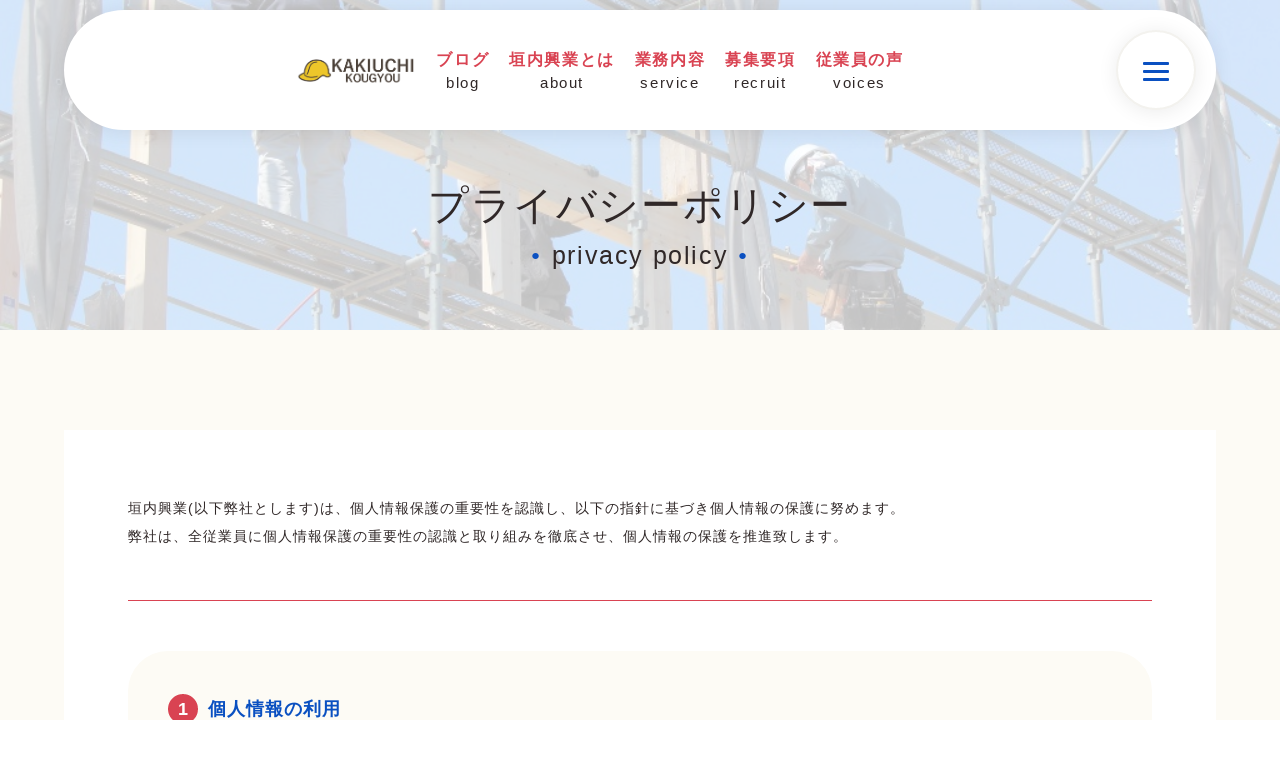

--- FILE ---
content_type: text/html; charset=utf-8
request_url: https://kakiuchi-kougyou.com/page09.aspx
body_size: 6207
content:


<!DOCTYPE html>

<html xmlns="http://www.w3.org/1999/xhtml" lang="ja">
<head><meta http-equiv="Content-Type" content="text/html; charset=utf-8" /><title>
	垣内興業-プライバシーポリシー-建設業へ転職！柏原市で現場仕事の職人募集・作業員募集中！
</title><!-- Google tag (gtag.js) -->
<script async src="https://www.googletagmanager.com/gtag/js?id=G-NEN5SWCHLB"></script>
<script>
  window.dataLayer = window.dataLayer || [];
  function gtag(){dataLayer.push(arguments);}
  gtag('js', new Date());

  gtag('config', 'G-NEN5SWCHLB');
</script><meta name="viewport" content="width=device-width, initial-scale=1.0" />
<meta name="description" content="プライバシーポリシー-現場仕事未経験歓迎で正社員・パート・アルバイト作業員募集中！イチから仕事を覚えて職人として活躍しませんか？柏原市の「垣内興業」は建設現場の足場組み立て、解体を行う職人募集中です。職場の人間関係で悩んでいる方にもぴったりのアットホームな会社です。">
<meta name="keywords" content="柏原市,建設,作業員募集,現場仕事,職人募集">
<meta name="robots" content="noindex" /><meta name="format-detection" content="telephone=no" /><meta http-equiv="x-ua-compatible" content="IE=edge" /><link rel="icon" href="favicons/favicon.ico" /><!--ファビコン指定-->
<link rel="apple-touch-icon" sizes="152x152" href="favicons/apple_icon.png" />
<link rel="canonical" href="https://kakiuchi-kougyou.com/page09.aspx">
<link rel="stylesheet" href="./Dup/css/t_style.css">
<link rel="stylesheet" href="./css/ColorTemplate.css" type="text/css">
<link rel="stylesheet" href="./css/DesignCss.css">
<link rel="stylesheet" href="./Dup/css/lightbox.css" type="text/css">
<link href="https://use.fontawesome.com/releases/v5.0.6/css/all.css" rel="stylesheet">
<script type="text/javascript" src="./Dup/js/jquery-3.1.1.min.js"></script><link href="myCss.css" rel="stylesheet" />
<script type="application/ld+json">
{
"@context": "https://schema.org",
"@type": "BreadcrumbList",
"itemListElement": [{
"@type": "ListItem",
"position": 1,
"item": {
"@id": "https://kakiuchi-kougyou.com/",
"name": "垣内興業"
}
},{
"@type": "ListItem",
"position": 2,
"item": {
"@id": "https://kakiuchi-kougyou.com/page09.aspx",
"name": "プライバシーポリシー"
}
}]
}
</script>
</head>
<body id="body" class=""><!-- bodyに属性を追加するためにIDを追加 -->
    <form method="post" action="./page09.aspx" id="form1">
<div class="aspNetHidden">
<input type="hidden" name="__VIEWSTATE" id="__VIEWSTATE" value="E4iKvuGY0rGCKRJXGUf14mx6miUw6cN0hD386Tfwr1p+cExXg7nkmU0dbfKHNMaxzdBibTveynumUoRRHGXfFFOdaYzh07s7BNVkQ8xnaY+dc6tSfECemmWYehWHEVk6" />
</div>

<div class="aspNetHidden">

	<input type="hidden" name="__VIEWSTATEGENERATOR" id="__VIEWSTATEGENERATOR" value="CC2AC55B" />
</div>
        <div id="page9" class="font_14 txt_color_nomal">
<link rel="stylesheet" href="./Dup/css/fakeLoader.css" type="text/css">
<script src="./Dup/js/fakeLoader.js"></script>
<script>
	$(function(){
		$('#wrap').animate({opacity: '1'}, 3000);
	});
	$('body').prepend('<div id="fakeloader" class="bg_color2"></div>');
	//ローディング処理
	$("#fakeloader").fakeLoader({
		timeToHide: 1800,
		 imagePath:"./Up_Img/1054/knnq1sml.png",
		bgColor: "none"
	});
</script>
<header class="header d_flex flex_center-center width_100per flex_space-between_tb pd_l-20px_tb pd_r-20px_tb">
<div class="header-in d_flex bg_white width_100per_tb flex_space-between_tb">
<h1 class="logo1"><a href="."><img src="./Up_Img/1054/knnq1sml.png" alt="現場仕事未経験OK！柏原市の「垣内興業」は建設現場で足場組み立てを行う職人募集・作業員募集中です！"></a></h1>
<ul class="pc_nav d_flex flex_center-center d_none_tb">
	<li class="pd_r-20px" ><a href="page02.aspx"><span class="font_16 d_block txt_center linehight_1 txt_color3 font_bold">ブログ </span><span class="font_15 d_block txt_center txt_color_nomal en">blog</span></a></li>
	<li class="pd_r-20px" ><a href="page03.aspx"><span class="font_16 d_block txt_center linehight_1 txt_color3 font_bold">垣内興業とは</span><span class="font_15 d_block txt_center txt_color_nomal en">about</span></a></li>
	<li class="pd_r-20px" ><a href="page04.aspx"><span class="font_16 d_block txt_center linehight_1 txt_color3 font_bold">業務内容 </span><span class="font_15 d_block txt_center txt_color_nomal en">service</span></a></li>
	<li class="pd_r-20px" ><a href="page05.aspx"><span class="font_16 d_block txt_center linehight_1 txt_color3 font_bold">募集要項 </span><span class="font_15 d_block txt_center txt_color_nomal en">recruit</span></a></li>
	<li class="pd_r-20px" ><a href="page06.aspx"><span class="font_16 d_block txt_center linehight_1 txt_color3 font_bold">従業員の声 </span><span class="font_15 d_block txt_center txt_color_nomal en">voices</span></a></li>
</ul>
	<div class="menu_btn bg_white">
			<span class="d_block mg_b-5px bg_color2"></span>
			<span class="d_block mg_b-5px bg_color2"></span>
			<span class="d_block bg_color2"></span>
		</div>

	<div id="sp_nav" class="posi_fix d_none bg_color1">
		<div class="sp_nav_inner posi_abu">
			<div class="menu__header d_flex bg_white border_so1-b border_color4 flex_space-between">
			<div class="logo3"><img src="./Up_Img/1054/knnq1sml.png" alt="現場仕事未経験OK！柏原市の「垣内興業」は建設現場で足場組み立てを行う職人募集・作業員募集中です！"></div>
			</div>
			<nav class="l-menu bg_white posi_rel">
				<div class="d_flex flex_top mg_b-50px mg_b-20px_sp">
				<ul class="width_40per pd_r-20px width_50per_tb mg_b-20px_tb width_100per_sp pd_clear_sp mg_center_sp">
					<li><a href="." class="motion05s font_bold font_24 txt_color3 font_18_sp font_18_sp"><span class="txt_color_nomal font_10 pd_r-10px font_10_tb">●</span>トップページ</a></li>
					<li ><a href="page02.aspx" class="motion05s font_bold font_24 txt_color3 font_18_sp"><span class="txt_color_nomal font_10 pd_r-10px font_10_tb">●</span>ブログ </a></li>
					<li ><a href="page03.aspx" class="motion05s font_bold font_24 txt_color3 font_18_sp"><span class="txt_color_nomal font_10 pd_r-10px font_10_tb">●</span>垣内興業とは</a></li>
				</ul>
				<ul class="width_40per pd_r-20px width_50per_tb pd_clear_tb mg_b-20px_tb width_100per_sp mg_center_sp">
					<li ><a href="page04.aspx" class="motion05s font_bold font_24 txt_color3 font_18_sp"><span class="txt_color_nomal font_10 pd_r-10px font_10_tb">●</span>業務内容 </a></li>
					<li ><a href="page05.aspx" class="motion05s font_bold font_24 txt_color3 font_18_sp"><span class="txt_color_nomal font_10 pd_r-10px font_10_tb">●</span>募集要項 </a></li>
					<li ><a href="page06.aspx" class="motion05s font_bold font_24 txt_color3 font_18_sp"><span class="txt_color_nomal font_10 pd_r-10px font_10_tb">●</span>従業員の声 </a></li>
				</ul>
				<ul class="width_20per width_100per_tb">
					<li ><a href="page07.aspx" class="motion05s font_16 txt_color_nomal font_14_sp">会社情報</a></li>
					<li ><a href="page08.aspx" class="motion05s font_16 txt_color_nomal font_14_sp">お問い合わせ</a></li>
					<li ><a href="page09.aspx" class="motion05s font_16 txt_color_nomal font_14_sp">プライバシーポリシー</a></li>
					<li ><a href="Page10.aspx" class="motion05s font_16 txt_color_nomal font_14_sp">サイトマップ</a></li>
				</ul>
				</div>
				<div class="menu_sns d_flex">
					<div class="box mg_r-10px">
	<a href="mailto:kaktec553@yahoo.co.jp" target="_blank" class="d_block txt_center bg_white border_so2 border_color5">
		<p class="txt_center txt_color_nomal font_16 pd_b-5px d_none_tb">求人応募用のメールアドレス</p>
		<img src="./Up_Img/1054/ocki4bdi.png" alt="求人応募用のメールアドレス">
	</a>
</div>

				</div>
			<div class="button-close--bottom js-g-menu-close"><span class="line"></span> <span class="line"></span></div>
			</nav>
		</div>
		</div>
								
</div>
</header>
<div class="pagetitle txt_center bg_color4 posi_rel">
	<span class="pagetitle_img posi_abs" style="background-image: url(./Up_Img/1054/lonhtgyl.jpg);"></span>
	<div class="posi_rel">
	<h2 class="en">プライバシーポリシー</h2>
	<p class="jp font_25 d_flex font_18_tb"><span class="txt_color2 font_15 pd_r-10px font_10_tb">●</span>privacy policy<span class="txt_color2 font_15 pd_l-10px font_10_tb">●</span></p>
</div>
</div>
	
<main class="all_contents bg_color5 pd_b-100px pd_t-100px pd_b-50px_sp pd_t-50px_sp">
	<div class="privacy bg_white width_1280-max width_90per pd_5per">
  <div class="mg_b-50px linehight_2 letter_1 pd_b-50px border_so1-b border_color2">垣内興業(以下弊社とします)は、個人情報保護の重要性を認識し、以下の指針に基づき個人情報の保護に努めます。<br>弊社は、全従業員に個人情報保護の重要性の認識と取り組みを徹底させ、個人情報の保護を推進致します。</div>
	<div class="linehight_2 letter_1">
		<div class="box bg_color5 pd_40px pd_clear_sp">
				<h3 class="txt_color2 font_2up font_bold mg_b-10px"><span class="no bg_color2 txt_white mg_r-10px txt_center d_inline_b">1</span>個人情報の利用</h3>
				<p class="mg_l-30px mg_clear_tb font_14_tb pd_l-10px_tb pd_r-10px_tb mg_b-30px_sp">ご提供いただいた個人情報は、ご提供の際に明示した利用目的の範囲内で、利用します。<br>弊社がお客様への同意なしに個人情報を改変することはありません。</p>
		</div>
		<div class="box bg_color5 pd_40px pd_clear_sp">
				<h3 class="txt_color2 font_2up font_bold mg_b-10px"><span class="no bg_color2 txt_white mg_r-10px txt_center d_inline_b">2</span>個人情報の提供について</h3>
				<p class="mg_l-30px mg_clear_tb font_14_tb pd_l-10px_tb pd_r-10px_tb mg_b-30px_sp">弊社は、お客様の同意なく個人情報を第三者に開示または提供致しません。ただし、次の場合は除きます。<br><br>
					・法律の適用を受ける場合<br>
					・警察や、官公署から要請があった場合</p>
		</div>
		<div class="box bg_color5 pd_40px pd_clear_sp">
			<h3 class="txt_color2 font_2up font_bold mg_b-10px"><span class="no bg_color2 txt_white mg_r-10px txt_center d_inline_b">3</span>個人情報の管理について</h3>
				<p class="mg_l-30px mg_clear_tb font_14_tb pd_l-10px_tb pd_r-10px_tb mg_b-30px_sp">弊社は、お客様の個人情報を安全に管理致します。<br>お客様の個人情報の紛失や、改ざん、漏えい、個人情報への不正侵入などを防止するために、適正なセキュリティ対策を致します。</p>
		</div>
		<div class="box bg_color5 pd_40px pd_clear_sp">
				<h3 class="txt_color2 font_2up font_bold mg_b-10px"><span class="no bg_color2 txt_white mg_r-10px txt_center d_inline_b">4</span>ご本人の照会について</h3>
				<p class="mg_l-30px mg_clear_tb font_14_tb pd_l-10px_tb pd_r-10px_tb mg_b-30px_sp">お客様が、個人情報を開示、消去、訂正などの要求がある場合は、必要な範囲で対応致します。</p>
		</div>
		<div class="box bg_color5 pd_40px pd_clear_sp">
		<h3 class="txt_color2 font_2up font_bold mg_b-10px"><span class="no bg_color2 txt_white mg_r-10px txt_center d_inline_b">5</span>法令、規範の遵守と見直し</h3>
				<p class="mg_l-30px mg_clear_tb font_14_tb pd_l-10px_tb pd_r-10px_tb mg_b-30px_sp">弊社は、ご提供いただいたお客様の個人情報に関して、適用される日本の法令やその他の規範を遵守致します。<br>また、本ポリシーの内容を見直し、その改善に努めます。</p>
		</div>
		<div class="box bg_color5 pd_40px pd_clear_sp">
				<h3 class="txt_color2 font_2up font_bold mg_b-10px"><span class="no bg_color2 txt_white mg_r-10px txt_center d_inline_b">6</span>お問い合わせ</h3>
				<p class="mg_l-30px mg_clear_tb font_14_tb pd_l-10px_tb pd_r-10px_tb mg_b-30px_sp">弊社の個人情報の取り扱いに関するお問い合わせは<a href="page08.aspx" class="d_inline_b pd_r-10px pd_l-10px bg_color1 border_rad5 txt_white motion05s mg_r-5px mg_l-5px hvr_bg_color4">こちら</a>からご連絡ください。</p>
			</div>
	</div>
	</div>
</main>
	
<section class="footer_contact posi_rel">
  <div class="f_contact_img" style="background-image: url(./Up_Img/1054/a4njtbmi.jpg)"></div>
	<div class="f_contact_box bg_white posi_abs">
		<h4 class="font_50 txt_center linehight_h en">お問い合わせ</h4>
		<p class="font_16 txt_color1 font_bold txt_center mg_b-10px">contact</p>
		<p class="font_18 txt_center">お気軽にお問い合わせください。</p>
		<div class="tel font_28 txt_center en"><a href="tel:072-978-1773" class="txt_color_nomal hvr_txt_color3 motion03s"><span class="font_16 en">TEL</span>072-978-1773</a></div>
		<div class="f_contact_btn"><a class="d_block txt_center bg_color3 txt_white font_16 font_bold width_300-max" href="mailto:kaktec553@yahoo.co.jp" ><i class="fas fa-envelope pd_r-5px"></i>求人応募用のメールアドレス</a></div>

	</div>
</section>

	<footer class="">
		<div class="footer bg_color2">
			<!--<div class="footer_sns d_flex mg_b-50px">-->
			<!--	<div class="box mg_r-10px">
	<a href="mailto:kaktec553@yahoo.co.jp" target="_blank" class="d_block txt_center bg_white border_so2 border_color5">
		<p class="txt_center txt_color_nomal font_16 pd_b-5px d_none_tb">求人応募用のメールアドレス</p>
		<img src="./Up_Img/1054/ocki4bdi.png" alt="求人応募用のメールアドレス">
	</a>
</div>
-->
			<!--</div>-->
			<div class="footer_sitemap border_so1-t border_color5 pd_t-50px">
				<div class="logo2"><a href="." class="width_200-max d_block mg_b-50px"><img src="./Up_Img/1054/uhjh1pm3.png" alt="現場仕事未経験OK！柏原市の「垣内興業」は建設現場で足場組み立てを行う職人募集・作業員募集中です！"></a></div>
				<ul class="f_sitemap_inner width_1000-max width_90per d_flex flex_center-center mg_b-40px d_none_sp">
				<li class=""><i class="txt_white pd_r-5px">●</i><a href="." class="txt_white hvr_opa06 motion03s">トップページ</a></li>
				<li class="" ><i class="txt_white pd_r-5px">●</i><a href="page02.aspx" class="txt_white hvr_opa06 motion03s">ブログ </a></li>
				<li class="" ><i class="txt_white pd_r-5px">●</i><a href="page03.aspx" class="txt_white hvr_opa06 motion03s">垣内興業とは</a></li>
				<li class="" ><i class="txt_white pd_r-5px">●</i><a href="page04.aspx" class="txt_white hvr_opa06 motion03s">業務内容 </a></li>
				<li class="" ><i class="txt_white pd_r-5px">●</i><a href="page05.aspx" class="txt_white hvr_opa06 motion03s">募集要項 </a></li>
				<li class="" ><i class="txt_white pd_r-5px">●</i><a href="page06.aspx" class="txt_white hvr_opa06 motion03s">従業員の声 </a></li>
				<li class="" ><i class="txt_white pd_r-5px">●</i><a href="page07.aspx" class="txt_white hvr_opa06 motion03s">会社情報</a></li>
				<li class="" ><i class="txt_white pd_r-5px">●</i><a href="page08.aspx" class="txt_white hvr_opa06 motion03s">お問い合わせ</a></li>
				<li class="" ><i class="txt_white pd_r-5px">●</i><a href="page09.aspx" class="txt_white hvr_opa06 motion03s">プライバシーポリシー</a></li>
				<li class="" ><i class="txt_white pd_r-5px">●</i><a href="Page10.aspx" class="txt_white hvr_opa06 motion03s">サイトマップ</a></li>
				</ul>
			</div>
			<p class="width_1280-max width_90per txt_white">〒582-0014<br />大阪府柏原市青谷126<br /><br />営業時間　08:00～17:00<br />定休日　　日・祝日</p>
		</div>
		<div class="copy bg_color5 txt_center pd_t-30px pd_b-30px letter_2 pd_l-20px pd_r-20px">© 垣内興業 All Rights Reserved.</div>
	</footer>
<div id="pagetop" class="pagetop bg_color1"><i class="fas fa-arrow-up txt_white font_20"></i></div>
</div>
    </form>
    <!--<link rel="stylesheet" href="./Dup/css/cms_ie.css" type="text/css">-->
<script src="./Dup/js/lightbox.js"></script>
<script src="./js/DesignJs.js"></script>
<script src="./Dup/js/common.js"></script>
<script src="./Dup/js/lazyload.min.js"></script>
<script>
	$(window).on("load resize",function(){$(".normal_img").ready(normal);});
	$(window).on("load resize",function(){$(".rectangle_img").ready(rectangle);});
</script>
<script>
	$(function() {
  		$("img.lazyload").lazyload();
	}); 
</script>
    <script type='text/javascript' charset='UTF-8' src='utility.js'></script>
</body>
</html>


--- FILE ---
content_type: text/css
request_url: https://kakiuchi-kougyou.com/css/ColorTemplate.css
body_size: 605
content:
@charset "utf-8";

/* color */
body,.txt_color_nomal{color: #302828;}
.txt_white{color: white;}
.txt_red{color: red;}
.txt_color1{color: #F7CC38} /* メインカラー */
.txt_color2{color: #43D9C5} /* サブカラー */
.txt_color3{color: #D94352} /* アクセントカラー1 */
.txt_color4{color: #CECACA} /* アクセントカラー2 */
.txt_color5{color: #F3F2EE} /* アクセントカラー2 */

/* background-color */
.bg_white{background-color: white} /* 白背景 */
.bg_black{background-color: black} /* 黒背景 */
.bg_color1{background-color: #F7CC38} /* メインカラー */
.bg_color2{background-color: #43D9C5} /* サブカラー */
.bg_color3{background-color: #D94352} /* アクセントカラー1 */
.bg_color4{background-color: #CECACA} /* アクセントカラー2 */
.bg_color5{background-color: #F3F2EE} /* アクセントカラー2 */
.bg_color_clear{background-color: transparent!important}


/* border-color ※!important */
.border_color1{border-color: #F7CC38}
.border_color2{border-color: #43D9C5}
.border_color3{border-color: #D94352}
.border_color4{border-color: #CECACA}
.border_color5{border-color: #F3F2EE}


/* hover ---------------------------------------------------------------------------------------------*/
/* color */
.hvr_txt_color_nomal:hover{color: #302828;}
.hvr_txt_white:hover{color: white;}
.hvr_txt_red:hover{color: red;}
.hvr_txt_color1:hover{color: #F7CC38} /* メインカラー */
.hvr_txt_color2:hover{color: #43D9C5} /* サブカラー */
.hvr_txt_color3:hover{color: #D94352} /* アクセントカラー1 */
.hvr_txt_color4:hover{color: #CECACA} /* アクセントカラー2 */
.hvr_txt_color5:hover{color: #F3F2EE} /* アクセントカラー2 */

/* background-color */
.hvr_bg_white:hover{background-color: white} /* 白背景 */
.hvr_bg_black:hover{background-color: black} /* 黒背景 */
.hvr_bg_color1:hover{background-color: #F7CC38} /* メインカラー */
.hvr_bg_color2:hover{background-color: #43D9C5} /* サブカラー */
.hvr_bg_color3:hover{background-color: #D94352} /* アクセントカラー1 */
.hvr_bg_color4:hover{background-color: #CECACA} /* アクセントカラー2 */
.hvr_bg_color5:hover{background-color: #F3F2EE} /* アクセントカラー2 */
.hvr_bg_color_clear:hover{background-color: transparent!important}


/* border-color ※!important */
.hvr_border_color1:hover{border-color: #F7CC38}
.hvr_border_color2:hover{border-color: #43D9C5}
.hvr_border_color3:hover{border-color: #D94352}
.hvr_border_color4:hover{border-color: #CECACA}
.hvr_border_color5:hover{border-color: #F3F2EE}

.linkStyle{color: #C2D0CE;}

--- FILE ---
content_type: text/css
request_url: https://kakiuchi-kougyou.com/css/DesignCss.css
body_size: 4569
content:
@charset "utf-8";
/* CSS Document */
@import url('https://fonts.googleapis.com/css2?family=NTR&display=swap');
/* =====================
  default style
===================== */
img{
	vertical-align:top;
}
em,i{
	font-style: normal;
}
input, button, textarea, select {
	margin: 0;
	padding: 0;
	background: none;
	border: none;
	border-radius: 0;
	outline: none;
	-webkit-appearance: none;
	-moz-appearance: none;
	appearance: none;
	letter-spacing: 2px;
}
body{
	line-height: 2;
	font-family:  "Noto Sans JP","Hiragino Kaku Gothic ProN", "游ゴシック体", YuGothic, "YuGothic M", meiryo, sans-serif;
	letter-spacing: 0.1em;
	box-sizing: border-box;
	 -webkit-overflow-scrolling: touch;
	overflow-scrolling:touch;
}

.c-btn{display: inline-block;
    min-width: 16rem;
    height: 4rem;
    line-height: 4rem;
    text-align: center;
    border-radius: 100px;
}
.c-btn i{position: relative; top: 2px;transition: .3s;}
.c-btn:hover i{
	padding-left: 40px;
}

/* fakeloader */
#wrap{
    opacity: 0;
}
#fakeloader{
	z-index: 9999;
	background-size: 10%;
}
#fakeloader:before{
	content: "";
	display: block;
	width: 100%;
	height: 100%;
	background-color: rgba(255,255,255,0.5);
	position: absolute;
	top: 0;
	left: 0;
}
#fakeloader .fl{
	position: absolute!important;
	top: 50%!important;
	left: 50%!important;
	transform: translate(-50%,-50%)!important;
	width: 50%!important;
	max-width: 140px;
}
#fakeloader .fl{
	animation-name: loader;
	animation-duration: 5s;
	animation-timing-function: ease;
}
@keyframes loader{
	0% {opacity: 0;}
	50% {opacity: 1;}
	100% {opacity: 0;}
}

/* =====================
  header
===================== */
.menu_btn{
    width: 80px;
    height: 80px;
	border-radius: 80px;
	box-sizing: border-box;
	cursor: pointer;
	z-index: 101;
	padding: 30px 25px 25px 25px;
	position: absolute;
    right: 20px;
	top: 50%;
	transform: translate(0,-50%);
}
.menu_btn span{height: 3px; border-radius: 10px; }
.menu_btn.stick_trans span{
	-webkit-transform: rotate(135deg);
	-ms-transform: rotate(135deg);
	transform: rotate(135deg);
	margin: 0;
}
.menu_btn{
	border: 2px solid #F3F2EE;
	margin: 0px;
	box-shadow: 0 2px 20px rgba(0,0,0,.08);
}
.menu_btn.stick_trans{padding: 34px 25px 20px 25px;}
.menu_btn.stick_trans span:first-child{
	opacity: 0;
}
.menu_btn.stick_trans span:last-child{
	-webkit-transform: rotate(-135deg);
	-ms-transform: rotate(-135deg);
	transform: rotate(-135deg);
	margin-top: -2px;
}
#sp_nav{
	z-index: 100;
	top: 0px;
	right: 0px;
	bottom: 0px;
	width: 100%;
	min-height:  100vh;
	overflow: auto;
}
#sp_nav .sp_nav_inner{
	box-sizing: border-box;
	width: 90%;
	max-width: 1200px;
	padding: 50px 0px 100px 0px;
	margin: 0 auto;
}
#sp_nav .sp_nav_inner .menu__header .logo3 img{
	max-width: 140px;
}
#sp_nav .sp_nav_inner .header-con{z-index: 102;}
#sp_nav .sp_nav_inner .menu__header{
	border-radius: 40px 40px 0px 0px;
	padding: 50px 100px;
}
#sp_nav .sp_nav_inner .l-menu{
	border-radius: 0px 0px 40px 40px;
	padding: 50px 100px 100px;
}
#sp_nav .sp_nav_inner .l-menu ul li a span{position: relative; top: -4px;transition: .3s;}
#sp_nav .sp_nav_inner .l-menu ul li:hover a span{
	 font-size: 15px;
}
.menu_sns .box a{border-radius:20px; padding: 15px 40px 20px;}
.menu_sns .box a img{max-height: 50px; width:auto; transition: .3s;}
.menu_sns .box a:hover img{
	    -webkit-transform: scale(1.15);
    transform: scale(1.15);
    -webkit-animation: easeOutBounce .6s;
    animation: easeOutBounce .6s;
}
.menu_sns .box:last-of-type{margin-right: 0px;}

.header{position: fixed; z-index: 99;}
.header-in{position: relative;width: 90%;box-sizing: border-box;height: 120px; border-radius: 100px; padding: 0px;    -webkit-box-shadow: 0 2px 20px rgba(0,0,0,.08); box-shadow: 0 2px 20px rgba(0,0,0,.08); margin-top: 10px;}
.header .tel a,.header .mail a{border-radius: 100px; width: 120px; height:120px;padding-top: 17px;    transition: .3s; -webkit-box-shadow: 0 2px 20px rgba(0,0,0,.08); box-shadow: 0 2px 20px rgba(0,0,0,.08);
box-sizing: border-box;}
.header .tel a:hover,.header .mail a:hover{
  -webkit-transform: scale(1.05);
    transform: scale(1.05);
    -webkit-animation: easeOutBounce .6s;
    animation: easeOutBounce .6s;
}
.header .tel a span.icon,.header .mail a span.icon{ width: 30px; margin: 0 auto 5px;}


.logo1{transition: .3s;}
.pc_nav li{transition: .3s;  padding-top: 10px;}
.logo1:hover,.pc_nav li:hover{  -webkit-transform: translateY(-5px);
    transform: translateY(-5px);
    -webkit-animation: easeOutBounce .6s;
    animation: easeOutBounce .6s;
}

.logo1{max-width: 120px;padding-left: 20px;padding-right: 20px;}

.pc_nav{padding: 0 80px 0 0;box-sizing: border-box;}

/*con1*/
.topTxt1{
	border-radius: 67px;
padding: 11px 25px 9px;
}
.topTxt1 .arrow{
width: 0;
height: 0;
border-left: 16px solid #0000;
border-right: 16px solid transparent;
border-top: 15px solid;
left: 50%;
margin-left: -8px;
bottom: -14px;
}
.con1_squ{bottom: -10px;}
.con1_squ span{width: 20px; height: 20px; display: block; border-radius: 5px;}

/*con2*/
#con2 .topimg2{width: 80%;}
#con2 .topimg2 img,#con2 .topimg3 img{border-radius: 20px;}
#con2 .topimg3{width: 50%; margin: -100px 0px 0px auto;}

/*con3*/
#con3 .title .en{font-size: 30px;}
#con3 .box .img{border-radius: 500px;}
#con3 .box .icon{
	position: relative;
	z-index: 1;
	margin-top: -50px;
}
.con4_list{max-width: 1200px; margin: 0 auto}
.con4_list li{width: 49.5%; box-sizing: border-box;margin-bottom: 1%;border-radius: 20px;}
.con4_list li:nth-of-type(odd){margin-right: 1%; }

.cmstitle .en{font-size: 40px; line-height: 1.0;}

.footer{padding: 150px 0px 100px;}
.f_contact_img{
	height: 400px;
	background-size: cover;
	background-position: center;
}
.f_contact_box{padding: 60px 0px; border-radius: 40px; width: 800px; left: 50%;margin-left: -400px; bottom: -100px;}
.f_contact_btn a{padding: 20px 0px;border-radius: 50px;  transition: .3s;}
.f_contact_btn a:hover{
	    -webkit-transform: scale(1.05);
    transform: scale(1.05);
    -webkit-animation: easeOutBounce .6s;
    animation: easeOutBounce .6s;
}
.footer_sns .box a{border-radius:20px; padding: 15px 40px 20px;}
.footer_sns .box a img{max-height: 50px; width:auto; transition: .3s;}
.footer_sns .box a:hover img{
	    -webkit-transform: scale(1.15);
    transform: scale(1.15);
    -webkit-animation: easeOutBounce .6s;
    animation: easeOutBounce .6s;
}
.footer_sns .box:last-of-type{margin-right: 0px;}
.footer_sitemap{}
.f_sitemap_inner li{width: 20%;}

.pagetop{
    cursor: pointer;
    width: 50px;
    height: 50px;
    position: fixed;
    right: 30px;
    bottom: 50px;
    -webkit-transition: all 0.3s ease-out;
    transition: all 0.3s ease-out;
	border-radius: 100px;
}
.pagetop i{
    position: absolute;
    left: 0;
    top: 0;
	text-align: center;
	line-height: 50px;
    display: block;
    width: 50px;
    height: 50px;
	pointer-events: none;
}
.pagetop:hover{
  -webkit-transform: scale(1.1);
    transform: scale(1.1);
    -webkit-animation: easeOutBounce .6s;
    animation: easeOutBounce .6s;
}

/* =====================
  allpage
===================== */
.pagetitle{
padding-top: 180px;
padding-bottom: 50px;
overflow: hidden;
}
.pagetitle h2{font-size: 40px; line-height: 50px;}
.pagetitle_img{top: 0; left: 0; right: 0; bottom: 0; opacity: 0.25; mix-blend-mode: luminosity; background-position: center center;}
.all_contents .content{border-radius: 40px;}

.cate_list li a{border-radius: 100px;}

/*#page7*/
#page7 .info .info__row{
	    padding: 35px 0;
}
#page7 .info .info__row .title{
    width: 320px;
	line-height: 1.6;
}
#page7 .info .info__row .txt{
    flex: 1;
    margin: -8px 0 0;
    line-height: 2.4;
}
#page7 .map iframe{
  width: 100%;
  height: 300px;
  border: none;
}
/*#page8*/
#page8 .contact_tel a {
    padding: 18px 40px;
    border-radius: 50px;
    transition: .3s;
}
#page8 .contact_tel a:hover{
	    -webkit-transform: scale(1.05);
    transform: scale(1.05);
    -webkit-animation: easeOutBounce .6s;
    animation: easeOutBounce .6s;
}
#page8 .contact__form .mail_btn input{
	border-radius: 50px;
	padding: 20px 0px;
}
#page8 .contact__form .mail_btn input:hover{
	    -webkit-transform: scale(1.05);
    transform: scale(1.05);
    -webkit-animation: easeOutBounce .6s;
    animation: easeOutBounce .6s;
}
#page8 #mail_contact li:before{
	content: "◆";
	font-weight: 900;
	position: absolute;
	top: 0;
	left: 5px;
}
#page8 #form_box .box input::-webkit-input-placeholder,#page8 #form_box .box textarea::-webkit-input-placeholder{
	font-family: "游ゴシック Medium", "游ゴシック体", "Yu Gothic Medium", YuGothic,"ヒラギノ角ゴ ProN", "Hiragino Kaku Gothic ProN", "メイリオ", Meiryo, "ＭＳ Ｐゴシック", "MS PGothic",  sans-serif;
	opacity: 0.8;
}
#page8 #form_box .box input:-moz-placeholder,#page8 #form_box .box textarea:-moz-placeholder{
	font-family: "游ゴシック Medium", "游ゴシック体", "Yu Gothic Medium", YuGothic,"ヒラギノ角ゴ ProN", "Hiragino Kaku Gothic ProN", "メイリオ", Meiryo, "ＭＳ Ｐゴシック", "MS PGothic",  sans-serif;
	opacity: 0.8;
}
#page8 #form_box .box input::-moz-placeholder,#page8 #form_box .box textarea::-moz-placeholder{
	font-family: "游ゴシック Medium", "游ゴシック体", "Yu Gothic Medium", YuGothic,"ヒラギノ角ゴ ProN", "Hiragino Kaku Gothic ProN", "メイリオ", Meiryo, "ＭＳ Ｐゴシック", "MS PGothic",  sans-serif;
	opacity: 0.8;
}
#page8 #form_box .box input:-ms-input-placeholder,#page8 #form_box .box textarea:-ms-input-placeholder{
	font-family: "游ゴシック Medium", "游ゴシック体", "Yu Gothic Medium", YuGothic,"ヒラギノ角ゴ ProN", "Hiragino Kaku Gothic ProN", "メイリオ", Meiryo, "ＭＳ Ｐゴシック", "MS PGothic",  sans-serif;
	opacity: 0.8;
}
#page8 #form_box .box input,#page8 #form_box .box textarea{
	outline: none;
	border-style: none;
	border-radius: 0;
	-webkit-appearance: none;
	-webkit-tap-highlight-color: rgba(0,0,0,0);
}
#page8 input[type="submit"].btn,
#page8 input[type="reset"].btn{
	-webkit-appearance: none;
	/*background: transparent;*/
	border-radius: 0;
	outline: none;
	border: 1px solid #fff;
	cursor: pointer;
	color: #fff;
}
#page8 input[type="submit"].btn:disabled{
    cursor: default;
}
.g-recaptcha > div{
	margin: 0 auto;
}
#page8 #form_box .box input, #page8 #form_box .box textarea{
	background-color: #f5f5f5;
}


/*#page9*/
#page9 .box{margin-bottom:2px;}
#page9 .box .no{border-radius: 50px;width: 30px; line-height: 30px; }
#page9 .privacy .box:first-of-type{border-radius: 40px 40px 0px 0px;}
#page9 .privacy .box:last-of-type{border-radius: 0px 0px 40px 40px;}

/*#page10*/
#page10 .sitemap li{width: 45%; margin-bottom: 20px;}
#page10 .sitemap li:nth-of-type(odd){margin-right: 5%;}
#page10 .sitemap li a{
	border-radius: 50px;
padding: 20px 0px; }
#page10 .sitemap li a:hover{
	    -webkit-transform: scale(1.05);
    transform: scale(1.05);
    -webkit-animation: easeOutBounce .6s;
    animation: easeOutBounce .6s;
}
@media screen and (max-width: 1280px){

}


/* ---------- タブレット ---------- */
@media screen and (max-width: 768px){
	.pagetitle{padding-top: 124px;}
	#sp_nav .sp_nav_inner .menu__header{padding: 8% 8% 6%;}
	#sp_nav .sp_nav_inner .l-menu{padding: 6% 8% 8%;}
	.menu_btn{
		width: 80px;
		height: 80px;
		padding: 30px 29px 24px 29px;
		position: relative;
		right: 0;
		top: 0;
		transform: translate(0,0);
	}
	.menu_btn.stick_trans{position: static;}
	.menu_btn.stick_trans {
		padding: 33px 29px 24px 29px;
	}
	.header-in{
		height: 94px;
		background: none;
		box-shadow: none;
		padding: 0px;
	}
.menu_sns .box a{border-radius:20px; padding: 20px 20px;}
.menu_sns .box a img{max-height: 26px; }
	.header .tel a, .header .mail a{width: 60px; height: 60px; padding-top:17px;}
	.header .tel a span.icon, .header .mail a span.icon{margin: 0 auto; width: 27px;}
	.header .logo1{ padding-right: 20px;}
	.cmstitle .en{font-size: 30px;}
	.f_contact_box{width: 90%; left: 5%; margin-left: auto;}
	.footer_sns .box a{padding: 15px 30px 20px;}
	.f_sitemap_inner li{width: 30%;}
	.pagetop{right: 20px; bottom: 60px;}
	
#page10 .sitemap li{width: 49%; margin-bottom: 20px;}
#page10 .sitemap li:nth-of-type(odd){margin-right: 2%;}
}
/* ---------- スマホ ---------- */
@media screen and (max-width: 667px){
#sp_nav .sp_nav_inner .l-menu ul li{padding: 5px 0;}
#sp_nav .sp_nav_inner .menu__header .logo img{
	max-width: 200px;
}
#sp_nav .sp_nav_inner .menu__header .logo3 img{
	max-width: 100px;
}
.menu_btn{
	width: 60px;
	height: 60px;
	padding: 20px 18px 20px 18px;	
}
.menu_sns .box a {
    border-radius: 0px;
    padding: 0px;
	border: none;
}
	.menu_btn.stick_trans {
		padding: 23px 18px 15px 18px;
	}
#con2 .topimg3{margin: -30px 0px 0px auto;}
#con3 .title .en{font-size: 20px; font-weight: bold;}
#con3 .title .sl img{width: 30px;}
#con3 .box .img{max-width: 300px; margin: 0 auto; border-radius: 20px;}
#con3 .box .icon img{width: 80px;}
.con4_list li{width: 100%; box-sizing: border-box;margin-bottom: 1%;border-radius: 20px; padding: 20px;}
.con4_list li:nth-of-type(odd){margin-right: 0px; }
.pagetitle{padding-top: 120px;}
.pagetitle h2 {	font-size: 30px; line-height: 40px;}
	#sp_nav .sp_nav_inner{padding: 50px 0px 50px 0px;}
.header-in{height: 68px; background: none; padding: 0px; box-shadow: none;}
.header .tel a, .header .mail a {
    width: 40px;
    height: 40px;
    padding-top: 10px;
}
.header .tel a span.icon, .header .mail a span.icon{width: 20px;  margin: 0 auto;}
.f_contact_box{padding: 60px 20px; box-sizing: border-box;}
.footer_sns .box a {padding: 10px;border-radius: 10px;}
.footer_sns .box a img {
    max-height: 25px;
	vertical-align: middle;
}
#page8 .contact__form .mail_btn input {
    padding: 15px 0px;
}
#page8 .contact__tel .box p{border-left: none;}
#page8 .contact_tel a {display: block;padding: 18px 18px;}
#page9 .privacy .box{background: none; border-radius: none;}
#page10 .sitemap li{width: 100%; margin-bottom: 10px;}
#page10 .sitemap li:nth-of-type(odd){margin-right: 0px;}
#page10 .sitemap li a{padding: 10px 0px; }
	
	.pager li:not(.prev){
		display: none;
	}
}



/* ---------- top_message ---------- */

/* ---------- top_contents1 ---------- */
/* ---------- top_cms ---------- */


/* =====================
  下層ページ
===================== */



@media only screen and (max-device-width:768px ) and (orientation:landscape) {

}
/*====================================
  	IE環境の設定
====================================*/
@media all and (-ms-high-contrast:none){
#page8 .contact_tel a {padding: 22px 40px 14px;}
}

--- FILE ---
content_type: text/css
request_url: https://kakiuchi-kougyou.com/myCss.css
body_size: 2057
content:
@charset "utf-8";
/* CSS Document */
/* color */
body,.txt_color_nomal{color: #302828;}
.txt_white{color: white;}
.txt_red{color: red;}
.txt_color1{color: #0a50c1} /* メインカラー */
.txt_color2{color: #0a50c1} /* サブカラー */
.txt_color3{color: #D94352} /* アクセントカラー1 */
.txt_color4{color: #0a50c1} /* アクセントカラー2 */
.txt_color5{color: #0a50c1} /* アクセントカラー2 */

/* background-color */
.bg_white{background-color: white} /* 白背景 */
.bg_black{background-color: black} /* 黒背景 */
.bg_color1{background-color: #0a50c1} /* メインカラー */
.bg_color2{background-color: #fdfbf5} /* サブカラー */
.bg_color3{background-color: #0a50c1} /* アクセントカラー1 */
.bg_color4{background-color: #CECACA} /* アクセントカラー2 */
.bg_color5{background-color: #fdfbf5} /* アクセントカラー2 */
.bg_color_clear{background-color: transparent!important}


/* border-color ※!important */
.border_color1{border-color: #D94352}
.border_color2{border-color: #D94352}
.border_color3{border-color: #D94352}
.border_color4{border-color: #D94352}
.border_color5{border-color: #D94352}


/* hover ---------------------------------------------------------------------------------------------*/
/* color */
.hvr_txt_color_nomal:hover{color: #302828;}
.hvr_txt_white:hover{color: white;}
.hvr_txt_red:hover{color: red;}
.hvr_txt_color1:hover{color: #F7CC38} /* メインカラー */
.hvr_txt_color2:hover{color: #43D9C5} /* サブカラー */
.hvr_txt_color3:hover{color: #D94352} /* アクセントカラー1 */
.hvr_txt_color4:hover{color: #CECACA} /* アクセントカラー2 */
.hvr_txt_color5:hover{color: #0a50c1} /* アクセントカラー2 */

/* background-color */
.hvr_bg_white:hover{background-color: white} /* 白背景 */
.hvr_bg_black:hover{background-color: black} /* 黒背景 */
.hvr_bg_color1:hover{background-color: #F7CC38} /* メインカラー */
.hvr_bg_color2:hover{background-color: #43D9C5} /* サブカラー */
.hvr_bg_color3:hover{background-color: #D94352} /* アクセントカラー1 */
.hvr_bg_color4:hover{background-color: #CECACA} /* アクセントカラー2 */
.hvr_bg_color5:hover{background-color: #F3F2EE} /* アクセントカラー2 */
.hvr_bg_color_clear:hover{background-color: transparent!important}


/* border-color ※!important */
.hvr_border_color1:hover{border-color: #F7CC38}
.hvr_border_color2:hover{border-color: #43D9C5}
.hvr_border_color3:hover{border-color: #D94352}
.hvr_border_color4:hover{border-color: #CECACA}
.hvr_border_color5:hover{border-color: #F3F2EE}


.linkStyle{color: #302828;}

#main_img{
    padding-top:0px;
    height: 100vh;
}
/*
#main_img:after {
    content: "";
    position: absolute;
    background-image: url(./Dup/img/kc1.png);
    top: 38%;
    left: 27%;
    transform: translate(-50%, -50%);
    width: 48%;
    height: 30%;
    background-size: contain;
    background-position: 50% 50%;
    background-size: 100%;
    background-repeat: no-repeat;
    z-index: 1;
}
*/


/*#main_img img{top: 44%;}*/
.con1_inner p{
    padding-top: 50px;
    width: 80%;
    text-align: left;
    margin: auto;
}

.con1_text01{
    display: none;
}

#con1 .con1_inner .posi_abs {
    color: #0a50c1;
}

#con3 .title img{
    display: none;
}

.menu_btn span{
    background-color: #0a50c1;
}

#topCms .jp span{
    color: #f7cc38;
}

.pagetitle.bg_color4  {
    background-color: #ffffff;
}

.border_color5 {
    border: none;
}

.cate_list li a{
    color: #0a50c1;
    padding-left:10px;
    padding-right:10px;
}

.cate_list li a:hover{
    transition: all 0.3s;
    background-color: #729cdf;
    color: #fff;
}

.con1_squ .bg_color1 {
    background-color: #F7CC38;
}

.con1_squ .bg_color2 {
    background-color: #D94352;
}

#cms_1-a h3{
    color: #0a50c1;
}

#cate0 .border_color3 {
    border-color: #F7CC38;
}

.pagetitle .pagetitle_img {
    background-size: cover;
    background-repeat: no-repeat;
    mix-blend-mode: initial;
}

.sitemap a:hover {
    background-color: #00235b8a;
}

.f_contact_box  h4{
    line-height: 1;
}

#page9 .box .no{
    background-color: #d94352;
}

.f_sitemap_inner i{
    color: #0a50c1;
}

.f_sitemap_inner a{
    color: #0a50c1;
}

.footer p{
    max-width: 1000px;
    color: #0a50c1;
}

.footer.bg_color2{
        background-color: #fdfbf5;
}

.copy.bg_color5 {
    background-color: #0a50c1;
    color: #fff;
}

/*タブレット用（768px以下）
--------------------------------------------------------------------------*/
@media  screen and (max-width: 768px){

#main_img {
    padding-top: 94px;
    height: 51vh;
}

#main_img img{
    top: 17%;
    transform: translateX(-50%);
}

#main_img:after{
    top: 21%;
}

#main_img:after {
    width: 60%;
    top: 40%;
    left: 32%;
}
}

/*スマホ用（667px以下）
--------------------------------------------------------------------------*/
@media  screen and (max-width: 667px){
    
#main_img {
    overflow: hidden;
    height: 30vh;
}

#main_img img {
    top: 25%;
}

#main_img:after {
    top: 47%;
    left: 33%;
    width: 60%;
}

#con1 .topTxt1 {
    font-size: 11px;
}

.con1_inner span{
    display: block;
}

#con1 .topTxt1 {
    font-size: 18px;
}

.f_contact_box h4{
    font-size: 37px;
}

.f_contact_box .font_18{
    font-size: 16px;
}
}


/* ----------------------------------
▼ 20230613 岡本対応 ▼
----------------------------------　*/

#main_img{
overflow: hidden;
}

/*リピートなし*/
#main_img:before,#main_img:after,.catch{
content: "";
display: block;
background-size: cover;
background-repeat: no-repeat;
position: absolute;
}

#main_img:before{
background-image: url(./Dup/img/main1.png);
background-size: 100%;
width: 48vw;
height: 60vw;
top: 64%;
right: 0;
-ms-transform: translate(0,-50%);
-webkit-transform: translate(0,-50%);
transform: translate(0,-50%);
z-index: 1;
}
#main_img:after{
background-image: url(./Dup/img/main2.png);
background-size: 100%;
width: 47vw;
height: 9vw;
bottom: 7%;
left: 4%;
z-index: 1;
}
.catch{
background-image: url(./Dup/img/catch.png);
background-size: 100%;
width: 50vw;
height: 15vw;
top: 18%;
left: 5%;
z-index: 1;
}

@media  screen and (max-width: 1366px){
#main_img:before{
width: 54vw;
height: 67vw;
top: 60%;
right: -6%;
}
}
@media  screen and (max-width: 1200px){
#main_img:before{
width: 600px;
height: 750px;
top: 60%;
right: -6%;
}
}
@media  screen and (max-width: 768px){
#main_img{height: 32vh;}
#main_img:before{
width: 56vw;
height: 70vw;
top: 62%;
right: -6%;
}
#main_img:after{
width: 44vw;
height: 9vw;
top: auto;
bottom: 8%;
left: 4%;
}
.catch{
width: 73vw;
height: 21vw;
top: 42%;
}

}

--- FILE ---
content_type: application/javascript
request_url: https://kakiuchi-kougyou.com/js/DesignJs.js
body_size: 1423
content:
// JavaScript Document


$(function() {
	$(".menu_btn").click(function(){
		$(this).toggleClass("stick_trans");
		$("#sp_nav").fadeToggle(500);
	});
	var obj = document.getElementsByTagName("*");
	for(var i in obj){
		if(obj[i].className == 'test'){
			obj[i].style.color = 'blue';
		}
	}
	//店舗情報
		$("#page7 .info_wrap div:even").addClass("bg_color4");
		
		

	//ページャー
		$(".pager").addClass("d_flex pd_t-50px mg_center font_16");
		$(".pager li").addClass("mg_r-5px")
		$(".pager li a").addClass("pd_l-10px pd_r-10px txt_center txt_color3 bg_color5 txt_white d_inline_b hvr_txt_white hvr_bg_color1 motion03s");
		$(".prev a").addClass("width_100 txt_center");
		$(".next a").addClass("width_100 txt_center");
		$(".next").removeClass("mg_r-5px");

		$('.cate_list').addClass('d_flex flex_top-left mg_b-50px font_14_sp');
		$('.cate_list li').addClass('grid_4 grid_12_sp pd_10px txt_center pd_clear_sp pd_t-10px_sp pd_b-10px_sp');
		$('.cate_list li a').addClass('d_block border_so1 border_color4 txt_color3 pd_t-10px pd_b-10px motion05s button2 over_txt');
// 		$('.cate_list li a').addClass('d_block border_so1 border_color4 txt_color3 pd_t-10px pd_b-10px motion05s button2');

//PAGE TOP
    var showFlag = false;
    var topBtn = $('#pagetop');    
    topBtn.css('bottom', '-100px');
    $(window).scroll(function () {
        if ($(this).scrollTop() > 100) {
            if (showFlag === false) {
                showFlag = true;
                topBtn.stop().animate({'bottom' : '55'}, 500); 
			}
        } else {
            if (showFlag) {
                showFlag = false;
                topBtn.stop().animate({'bottom' : '-100px'}, 500);
			}
        }
    });
    topBtn.click(function () {
        $('body,html').animate({
            scrollTop: 0
        }, 1000);
        return false;
    });
		
		//スクロールフェード
		$(window).scroll(function (){
			$('.fadein').each(function(){
				var elemPos = $(this).offset().top;
				var scroll = $(window).scrollTop();
				var windowHeight = $(window).height();
				if (scroll > elemPos - windowHeight + 100){
					$(this).addClass('scrollin');
				}
			});
		});
		$(".sp_nav_bor").click(function(){
			$(this).toggleClass("nav_click");
			$("#sp_nav").toggleClass("slide_nav");
		});
	});
$(function(){
		$('a[href^="#cate"]').click(function(){
			var catewindwidth = $(window).width(),
				speed = 1000, // ミリ秒
				href= $(this).attr("href"),
				target = $(href === "#" || href === "" ? 'html' : href);
			if( catewindwidth >= 770){
				var hight = 200;
			}else{
				var hight = 100;
			}
			var position = target.offset().top-hight;
			$('body,html').animate({scrollTop:position}, speed, 'swing');
			return false;
		});
});
	$(window).on("load resize",function(){
		$(".pager").each(square_box);
		//logo
		var windwidth =  window.innerWidth;
		$('.logo').each(function(){
			var boxWidth = $(this).width(),
				imgWidth = $(this).find('img').width(),
				imgHeight = $(this).find('img').height(),
				aspectRatio = imgWidth / imgHeight;
			if(aspectRatio == 1){
				$(this).find('img').css('width','50%');
				$(this).find('img').css('height','auto');
			}else if(aspectRatio >= 1){
				$(this).find('img').css('width','80%');
				$(this).find('img').css('height','auto');
			}else{
				$(this).find('img').css('width','50%');
				$(this).find('img').css('height','auto');
			}
		});
		//snslinks
		$(".sns_links").each(square);
		//ローディング画面
			setTimeout(function(){
				$("#loading_bg").fadeOut(500);
			},800);
			setTimeout(function(){
				$("main").addClass("scrollin");
			},1000);
			$("#loading .gauge").animate({width: "100%"},800,'swing');
	});